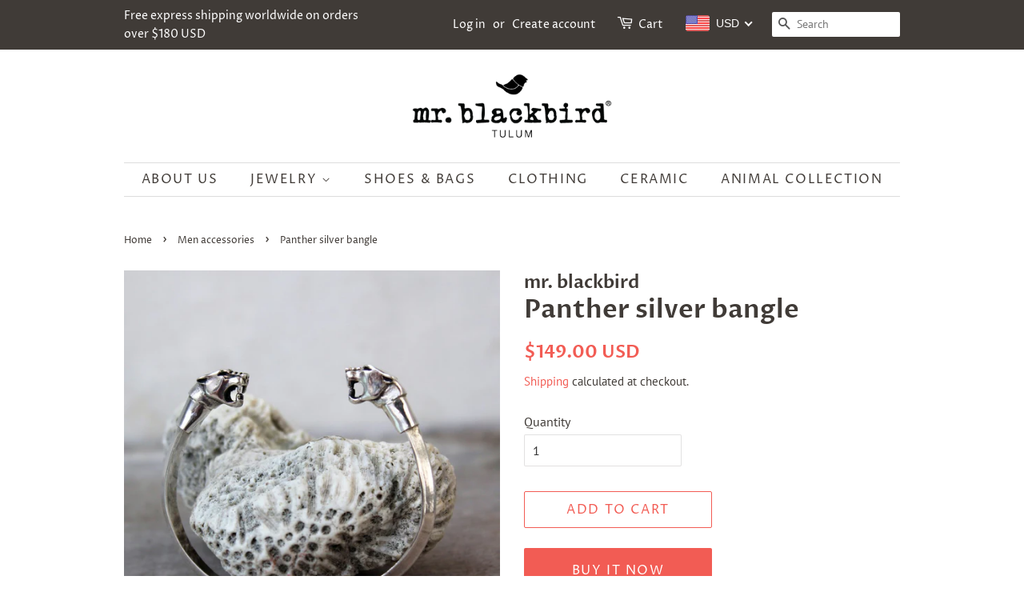

--- FILE ---
content_type: image/svg+xml
request_url: https://cdn.shopify.com/s/files/1/0269/6760/5296/files/discover.svg?v=1760134297
body_size: 475
content:
<svg xmlns="http://www.w3.org/2000/svg" fill="none" viewBox="0 -9 58 58" height="800px" width="800px">
<rect stroke="#F3F3F3" fill="white" rx="3.5" height="39" width="57" y="0.5" x="0.5"></rect>
<path fill="#1D1D1B" d="M19.0689 20.3224C19.0689 22.7645 20.9865 24.658 23.4543 24.658C24.1518 24.658 24.7494 24.5209 25.4861 24.1739V22.2663C24.8384 22.9147 24.2644 23.1763 23.5297 23.1763C21.8975 23.1763 20.739 21.9928 20.739 20.3102C20.739 18.7152 21.9341 17.4569 23.4543 17.4569C24.2272 17.4569 24.8124 17.7327 25.4861 18.3916V16.485C24.7748 16.1242 24.19 15.9746 23.4925 15.9746C21.0372 15.9746 19.0689 17.9066 19.0689 20.3224ZM14.91 18.3046C14.91 18.7536 15.1954 18.9908 16.168 19.3507C18.0114 20.0251 18.5577 20.6224 18.5577 21.9426C18.5577 23.5508 17.3762 24.6707 15.6923 24.6707C14.459 24.6707 13.5622 24.1851 12.8156 23.0889L13.8626 22.0807C14.2356 22.8022 14.8583 23.189 15.6313 23.189C16.3545 23.189 16.8896 22.6902 16.8896 22.0171C16.8896 21.6682 16.7275 21.3687 16.4036 21.1572C16.2408 21.057 15.9179 20.9081 15.2833 20.684C13.7612 20.1364 13.2393 19.5503 13.2393 18.4057C13.2393 17.046 14.3605 16.0252 15.8306 16.0252C16.7416 16.0252 17.5752 16.3366 18.272 16.9461L17.424 18.0564C17.0019 17.5833 16.6026 17.3836 16.1173 17.3836C15.4188 17.3836 14.91 17.7814 14.91 18.3046ZM10.5846 24.4709H12.2053V16.1625H10.5846V24.4709ZM7.27202 22.4038C6.76294 22.8638 6.10138 23.0644 5.05432 23.0644H4.61938V17.57H5.05432C6.10138 17.57 6.73694 17.7575 7.27202 18.2422C7.83247 18.741 8.16951 19.5146 8.16951 20.3103C8.16951 21.108 7.83247 21.905 7.27202 22.4038ZM5.37884 16.1625H3V24.4706H5.36632C6.62459 24.4706 7.53299 24.174 8.33064 23.5115C9.27852 22.7274 9.83896 21.5452 9.83896 20.3225C9.83896 17.8705 8.00709 16.1625 5.37884 16.1625ZM36.1203 16.1625L38.3357 21.7432L40.5801 16.1625H42.3368L38.7476 24.6841H37.8754L34.3497 16.1625H36.1203ZM43.0697 24.4708H47.6656V23.0642H44.689V20.8215H47.5561V19.4142H44.689V17.5702H47.6656V16.1623H43.0697V24.4708ZM50.3576 19.9874H50.831C51.8662 19.9874 52.4148 19.5377 52.4148 18.7025C52.4148 17.894 51.8662 17.4712 50.8567 17.4712H50.3576V19.9874ZM51.1421 16.1622C53.0109 16.1622 54.0823 17.0597 54.0823 18.6152C54.0823 19.8873 53.4102 20.7225 52.1895 20.9706L54.8052 24.4707H52.8122L50.5691 21.133H50.3576V24.4707H48.7388V16.1622H51.1421Z" clip-rule="evenodd" fill-rule="evenodd"></path>
<path fill="url(#paint0_linear_545_4255)" d="M34.1585 22.7268C35.4738 20.67 34.8731 17.9376 32.8166 16.6224V16.6224C30.76 15.3072 28.0271 15.9076 26.7117 17.9644V17.9644C25.3967 20.0206 25.9977 22.7539 28.0542 24.0691V24.0691C30.1107 25.3843 32.8434 24.783 34.1585 22.7268Z" clip-rule="evenodd" fill-rule="evenodd"></path>
<defs>
<linearGradient gradientUnits="userSpaceOnUse" y2="14.241" x2="29.0929" y1="19.0034" x1="36.5397" id="paint0_linear_545_4255">
<stop stop-color="#F6A000"></stop>
<stop stop-color="#E47E02" offset="0.623918"></stop>
<stop stop-color="#D36002" offset="1"></stop>
</linearGradient>
</defs>
</svg>